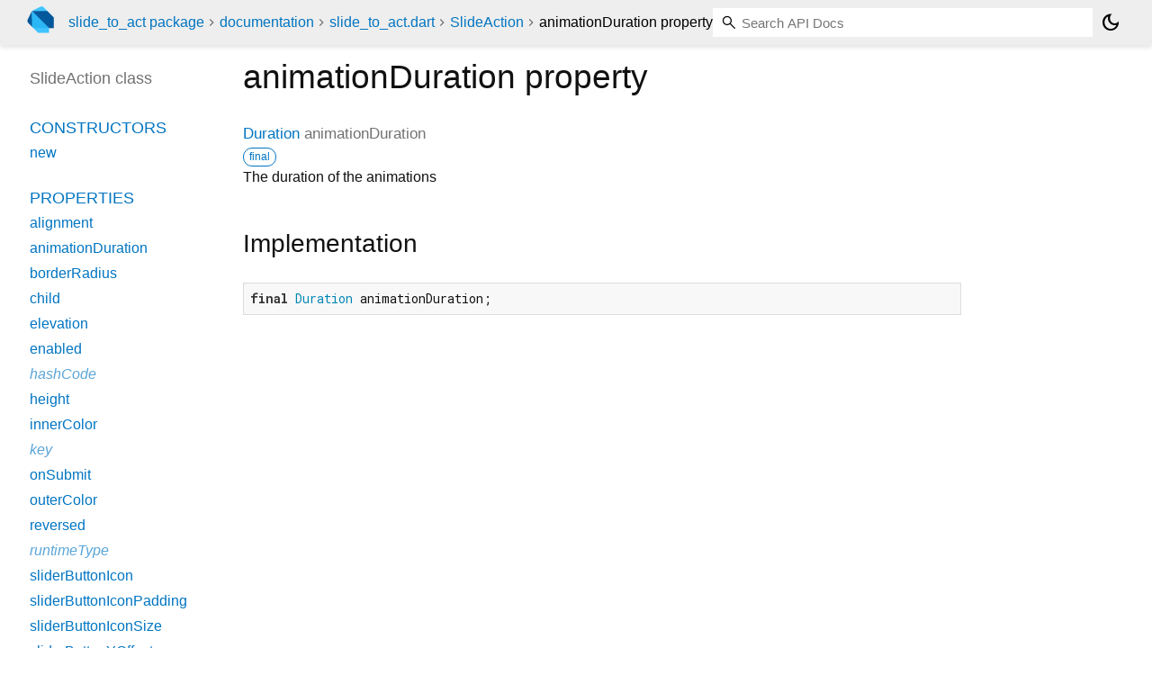

--- FILE ---
content_type: text/html; charset="utf-8"
request_url: https://pub.dev/documentation/slide_to_act/latest/flutterslidetoact/SlideAction/animationDuration.html
body_size: 1475
content:
<!DOCTYPE html>
<html lang="en"><head><meta name="robots" content="noindex"/><script type="text/javascript" src="https://www.googletagmanager.com/gtm.js?id=GTM-MX6DBN9" async="async"></script><script type="text/javascript" src="/static/hash-jnfujih4/js/gtm.js"></script><meta charset="utf-8"/><meta http-equiv="X-UA-Compatible" content="IE=edge"/><meta name="viewport" content="width=device-width, height=device-height, initial-scale=1, user-scalable=no"/><meta name="generator" content="made with love by dartdoc"/><meta name="description" content="API docs for the animationDuration property from the SlideAction class, for the Dart programming language."/><title>animationDuration property - SlideAction class - flutterslidetoact library - Dart API</title><link rel="canonical" href="https://pub.dev/documentation/slide_to_act/latest/flutterslidetoact/SlideAction/animationDuration.html"/><link rel="preconnect" href="https://fonts.gstatic.com"/><link rel="stylesheet" href="https://fonts.googleapis.com/css2?family=Roboto+Mono:ital,wght@0,300;0,400;0,500;0,700;1,400&amp;display=swap"/><link rel="stylesheet" href="https://fonts.googleapis.com/css2?family=Material+Symbols+Outlined:opsz,wght,FILL,GRAD@24,400,0,0"/><link rel="stylesheet" href="/static/hash-jnfujih4/css/dartdoc.css"/><link rel="icon" href="/favicon.ico?hash=nk4nss8c7444fg0chird9erqef2vkhb8"/></head><body class="light-theme" data-base-href="../../" data-using-base-href="false"><noscript><iframe src="https://www.googletagmanager.com/ns.html?id=GTM-MX6DBN9" height="0" width="0" style="display:none;visibility:hidden"></iframe></noscript><script src="/static/hash-jnfujih4/js/dark-init.js"></script><div id="overlay-under-drawer"></div><header id="title"><span id="sidenav-left-toggle" class="material-symbols-outlined" role="button" tabindex="0">menu</span><a class="hidden-xs" href="/"><img src="/static/hash-jnfujih4/img/dart-logo.svg" alt="" width="30" height="30" role="presentation" aria-label="Go to the landing page of pub.dev" style="height: 30px; margin-right: 1em;"/></a><ol class="breadcrumbs gt-separated dark hidden-xs"><li><a href="/packages/slide_to_act">slide_to_act package</a></li><li><a href="../../index.html">documentation</a></li><li><a href="../../flutterslidetoact/">slide_to_act.dart</a></li><li><a href="../../flutterslidetoact/SlideAction-class.html">SlideAction</a></li><li class="self-crumb">animationDuration property</li></ol><div class="self-name">animationDuration property</div><form class="search navbar-right" role="search"><input id="search-box" class="form-control typeahead" type="text" placeholder="Loading search..." autocomplete="off"/></form><button id="theme-button" class="toggle" aria-label="Light and dark mode toggle" title="Toggle between light and dark mode"><span id="dark-theme-button" class="material-symbols-outlined" aria-hidden="true">dark_mode</span><span id="light-theme-button" class="material-symbols-outlined" aria-hidden="true">light_mode</span></button></header><main><div id="dartdoc-main-content" class="main-content" data-above-sidebar="flutterslidetoact/SlideAction-class-sidebar.html" data-below-sidebar="">
    <div>
<h1><span class="kind-property">animationDuration</span> property 
</h1></div>

    
      <div class="multi-line-signature">
        
        <a href="https://api.flutter.dev/flutter/dart-core/Duration-class.html">Duration</a>
        <span class="name ">animationDuration</span>
        <div class="features"><span class="feature">final</span></div>

      </div>
      
<div class="desc markdown markdown-body">
  <p>The duration of the animations</p>
</div>

      
<div class="summary source-code" id="source">
  <h2><span>Implementation</span></h2>
  <pre class="language-dart"><code class="language-dart">final Duration animationDuration;</code></pre>
</div>


    
</div><div id="dartdoc-sidebar-left" class="sidebar sidebar-offcanvas-left"><header id="header-search-sidebar" class="hidden-l"><form class="search-sidebar" role="search"><input id="search-sidebar" class="form-control typeahead" type="text" placeholder="Loading search..." autocomplete="off"/></form></header><ol id="sidebar-nav" class="breadcrumbs gt-separated dark hidden-l"><li><a href="/packages/slide_to_act">slide_to_act package</a></li><li><a href="../../index.html">documentation</a></li><li><a href="../../flutterslidetoact/">slide_to_act</a></li><li><a href="../../flutterslidetoact/SlideAction-class.html">SlideAction</a></li><li class="self-crumb">animationDuration property</li></ol>
  <!-- The search input and breadcrumbs below are only responsively visible at low resolutions. -->



  <h5>SlideAction class</h5>
  <div id="dartdoc-sidebar-left-content"></div>
</div><div id="dartdoc-sidebar-right" class="sidebar sidebar-offcanvas-right">
</div></main><footer><span class="no-break">slide_to_act 2.0.2</span></footer><script src="/static/hash-jnfujih4/dartdoc/resources/highlight.pack.js"></script><script src="/static/hash-jnfujih4/dartdoc/resources/docs.dart.js"></script></body></html>

--- FILE ---
content_type: text/html; charset="utf-8"
request_url: https://pub.dev/documentation/slide_to_act/latest/flutterslidetoact/SlideAction-class-sidebar.html
body_size: -539
content:
<ol>

      <li class="section-title"><a href="flutterslidetoact/SlideAction-class.html#constructors">Constructors</a></li>
        <li><a href="flutterslidetoact/SlideAction/SlideAction.html">new</a></li>


    
        <li class="section-title">
          <a href="flutterslidetoact/SlideAction-class.html#instance-properties">Properties</a>
        </li>
          
<li>
  <a href="flutterslidetoact/SlideAction/alignment.html">alignment</a>
</li>
          
<li>
  <a href="flutterslidetoact/SlideAction/animationDuration.html">animationDuration</a>
</li>
          
<li>
  <a href="flutterslidetoact/SlideAction/borderRadius.html">borderRadius</a>
</li>
          
<li>
  <a href="flutterslidetoact/SlideAction/child.html">child</a>
</li>
          
<li>
  <a href="flutterslidetoact/SlideAction/elevation.html">elevation</a>
</li>
          
<li>
  <a href="flutterslidetoact/SlideAction/enabled.html">enabled</a>
</li>
          
<li class="inherited">
  <a href="https://api.flutter.dev/flutter/widgets/Widget/hashCode.html">hashCode</a>
</li>
          
<li>
  <a href="flutterslidetoact/SlideAction/height.html">height</a>
</li>
          
<li>
  <a href="flutterslidetoact/SlideAction/innerColor.html">innerColor</a>
</li>
          
<li class="inherited">
  <a href="https://api.flutter.dev/flutter/widgets/Widget/key.html">key</a>
</li>
          
<li>
  <a href="flutterslidetoact/SlideAction/onSubmit.html">onSubmit</a>
</li>
          
<li>
  <a href="flutterslidetoact/SlideAction/outerColor.html">outerColor</a>
</li>
          
<li>
  <a href="flutterslidetoact/SlideAction/reversed.html">reversed</a>
</li>
          
<li class="inherited">
  <a href="https://api.flutter.dev/flutter/dart-core/Object/runtimeType.html">runtimeType</a>
</li>
          
<li>
  <a href="flutterslidetoact/SlideAction/sliderButtonIcon.html">sliderButtonIcon</a>
</li>
          
<li>
  <a href="flutterslidetoact/SlideAction/sliderButtonIconPadding.html">sliderButtonIconPadding</a>
</li>
          
<li>
  <a href="flutterslidetoact/SlideAction/sliderButtonIconSize.html">sliderButtonIconSize</a>
</li>
          
<li>
  <a href="flutterslidetoact/SlideAction/sliderButtonYOffset.html">sliderButtonYOffset</a>
</li>
          
<li>
  <a href="flutterslidetoact/SlideAction/sliderRotate.html">sliderRotate</a>
</li>
          
<li>
  <a href="flutterslidetoact/SlideAction/submittedIcon.html">submittedIcon</a>
</li>
          
<li>
  <a href="flutterslidetoact/SlideAction/text.html">text</a>
</li>
          
<li>
  <a href="flutterslidetoact/SlideAction/textColor.html">textColor</a>
</li>
          
<li>
  <a href="flutterslidetoact/SlideAction/textStyle.html">textStyle</a>
</li>

        <li class="section-title"><a href="flutterslidetoact/SlideAction-class.html#instance-methods">Methods</a></li>
          
<li class="inherited">
  <a href="https://api.flutter.dev/flutter/widgets/StatefulWidget/createElement.html">createElement</a>
</li>
          
<li>
  <a href="flutterslidetoact/SlideAction/createState.html">createState</a>
</li>
          
<li class="inherited">
  <a href="https://api.flutter.dev/flutter/foundation/DiagnosticableTree/debugDescribeChildren.html">debugDescribeChildren</a>
</li>
          
<li class="inherited">
  <a href="https://api.flutter.dev/flutter/widgets/Widget/debugFillProperties.html">debugFillProperties</a>
</li>
          
<li class="inherited">
  <a href="https://api.flutter.dev/flutter/dart-core/Object/noSuchMethod.html">noSuchMethod</a>
</li>
          
<li class="inherited">
  <a href="https://api.flutter.dev/flutter/foundation/DiagnosticableTree/toDiagnosticsNode.html">toDiagnosticsNode</a>
</li>
          
<li class="inherited">
  <a href="https://api.flutter.dev/flutter/foundation/Diagnosticable/toString.html">toString</a>
</li>
          
<li class="inherited">
  <a href="https://api.flutter.dev/flutter/foundation/DiagnosticableTree/toStringDeep.html">toStringDeep</a>
</li>
          
<li class="inherited">
  <a href="https://api.flutter.dev/flutter/foundation/DiagnosticableTree/toStringShallow.html">toStringShallow</a>
</li>
          
<li class="inherited">
  <a href="https://api.flutter.dev/flutter/widgets/Widget/toStringShort.html">toStringShort</a>
</li>

        <li class="section-title inherited"><a href="flutterslidetoact/SlideAction-class.html#operators">Operators</a></li>
          
<li class="inherited">
  <a href="https://api.flutter.dev/flutter/widgets/Widget/operator_equals.html">operator ==</a>
</li>

    

    


</ol>
